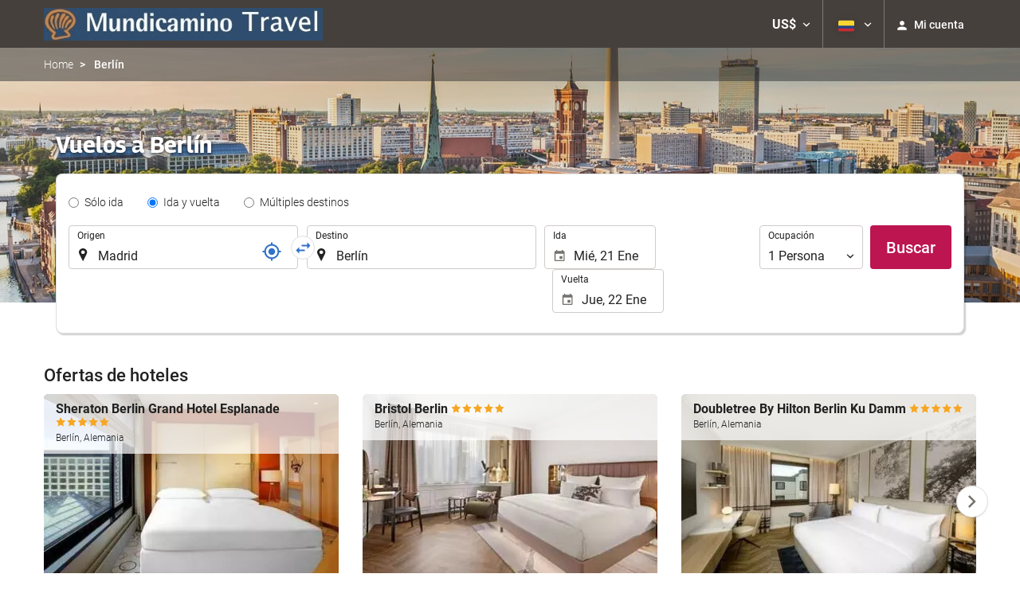

--- FILE ---
content_type: text/html; charset=UTF-8
request_url: https://booking.mundicamino.com/themes/ilussion/cross_domain_helper?xdm_e=https%3A%2F%2Fbooking.mundicamino.com%2Fco%2Fvuelo%2Fvuelos-madrid-berlin%2Fff33794-47485%2F&xdm_c=default6906&xdm_p=4
body_size: 2739
content:
<!DOCTYPE html>
<html lang="es"><head>
<script>
//<![CDATA[
var Themes = {"Ilusion":{"Ilusion":{"vars":{"preferencesCookie":"_upfs","preferencesDomain":".mundicamino.com","userCurrency":"USD","conversionRates":{"AED":4.3044129995223,"AFN":76.766724953338,"ALL":96.353527722336,"AMD":444.45896343725,"ANG":2.0980900002016,"ARS":1684.3376140212,"ATS":13.760306621023,"AUD":1.7403889999634,"AWG":2.109717000108,"AZN":1.9964759998486,"BAM":1.9525179999076,"BBD":2.3595339998309,"BDT":143.30912756183,"BEF":40.339822015219,"BGN":1.9683310001436,"BHD":0.44190799999649,"BIF":3468.8064114643,"BMD":1.1720649999776,"BND":1.5021559998926,"BOB":8.09508299923,"BRL":6.3100450000102,"BSD":1.1715310000575,"BTN":106.51397391441,"BWP":15.655085993184,"BYR":20790.280128234,"BZD":2.3560290002743,"CAD":1.6212879999003,"CLP":1041.3557785769,"CNY":8.1679449985221,"COP":4304.1279600026,"CRC":571.21552435843,"CUP":31.05972299268,"CVE":110.0799784983,"CYP":0.58527447856277,"CZK":24.32439201845,"CHF":0.92785899996024,"DEM":1.9558296193711,"DJF":208.60958022391,"DKK":7.4711939990443,"DOP":74.285141823187,"DZD":152.0881736662,"EEK":15.646636951909,"EGP":55.630879147801,"ESP":166.38603443479,"ETB":182.81724147942,"FIM":5.9457271987856,"FJD":2.6638719999722,"FKP":0.87285299999692,"FRF":6.5595708750774,"GBP":0.87097299998263,"GEL":3.1528319998628,"GHC":24528.440727023,"GIP":0.87285299999692,"GMD":86.732840007347,"GNF":10259.756515458,"GRD":340.7503206205,"GTQ":8.9829020009237,"GYD":245.08655979373,"HKD":9.1394050005333,"HNL":30.896069973864,"HRK":7.5319199982716,"HTG":153.36222994694,"HUF":385.26964656557,"IDR":19878.2259876,"IEP":0.78756281712765,"ILS":3.7123279998715,"INR":106.67550224293,"IQD":1534.7203624396,"IRR":967960.50721131,"ISK":146.19173669044,"ITL":1936.2696216723,"JMD":184.46994397076,"JOD":0.83096199997005,"JPY":185.15106938629,"KES":151.12619390827,"KGS":102.49751387155,"KHR":4717.8891031859,"KMF":498.12781152677,"KPW":1054.8458669768,"KRW":1732.9391705425,"KWD":0.36048099999702,"KYD":0.97622199996313,"KZT":595.11181109485,"LAK":25333.25902244,"LBP":104906.47587676,"LKR":362.80472286127,"LRD":214.97774915803,"LSL":19.25373801456,"LTL":3.4528000004254,"LUF":40.339822015219,"LVL":0.70280000001763,"LYD":6.3672980016463,"MAD":10.735056995236,"MDL":19.956690987054,"MGF":13538.871453831,"MKD":61.516602891277,"MMK":2461.3785098027,"MNT":4176.7168916873,"MOP":9.409045000393,"MRU":46.826294946301,"MTL":0.4293006223319,"MUR":54.137530028464,"MVR":18.120093007466,"MWK":2031.3902611494,"MXN":20.670653011746,"MYR":4.75213999901,"MZM":35335.938769885,"NAD":19.25373801456,"NGN":1662.6566160183,"NIO":43.107544979102,"NLG":2.2037110717464,"NOK":11.694723993567,"NPR":170.42255830232,"NZD":2.0083560001161,"OMR":0.45063799999784,"PAB":1.1714760000335,"PEN":3.9330889998808,"PGK":5.0075830004641,"PHP":69.598413050393,"PKR":327.75114144251,"PTE":200.48196666715,"PYG":7823.8506958924,"QAR":4.2712209992284,"ROL":44624.927484493,"RUB":91.276122986799,"RWF":1708.5626153173,"SAR":4.3950690008561,"SBD":9.521400002053,"SCR":17.141158003531,"SDD":338.94743264267,"SEK":10.710172002246,"SGD":1.5040349999052,"SHP":0.87935200003809,"SIT":239.63977349249,"SKK":30.126016040561,"SLL":24577.633370527,"SOS":668.34528267864,"SRG":4126.45096332,"STN":24.457848019109,"SVC":9.6209800015856,"SYP":12962.535679379,"SZL":19.256730006166,"THB":36.405518065922,"TND":3.4221480004558,"TOP":2.8220509996711,"TRY":50.735996919391,"TTD":7.9382849972073,"TWD":37.117309955921,"TZS":2959.4633427553,"UAH":50.704876117061,"UGX":4053.1875482836,"USD":1.1720649999776,"UYU":45.024322904647,"UZS":14119.26828304,"VEF":3843197.5403536,"VND":30784.291391789,"VUV":142.00080094132,"WST":3.2739109996553,"XAF":654.83120383317,"XCD":3.1675650000318,"XOF":654.85633270631,"XPF":119.33174224344,"YER":279.50823656269,"ZAR":19.250873992086,"ZMK":7231.7508575049,"ZWD":435.62603752509,"EUR":1,"RON":5.0919160011894,"PLN":4.2286410001546,"mBTC":0.013332026794707,"AOA":1073.6114151519,"CUC":1.1720649999776,"MZN":74.886627262821,"mBCH":2.0203353402945,"mLTC":26.367515809046,"mETH":0.39649447687079,"mDSH":18.049914786713,"mEOS":441.18814260983,"VES":400.04371677737,"XRP":0.61319830655768,"USDC":1.1722020574697,"GUSD":1.1722020574697,"PAX":1.1722020574697,"BUSD":1.1722020574697,"ZWL":377.40444845869,"RSD":117.39876457993,"BYN":3.3770809996944}}}},"Components":{"LanguageSelector":{"vars":[]},"Login":{"vars":{"user":{"id":"","email":"","name":"","first_name":"","last_name":""}}},"CookiePreferenceCenter":{"vars":{"data":{"show":false}}},"MultiLogin":{"vars":{"userLoggedIn":false}}}};
//]]>
</script>
<!--[if lt IE 9]><script src="https://eur2.otcdn.com/headers/vendor/json/json3.min.js?v=1748355822"></script><![endif]--><script src="https://eur3.otcdn.com/headers/ac/il_cd/il_cd_eb1bf117ce1f7b430a294cb622ee3f2f_20260119_151030.js"></script><meta name="robots" content="noindex, follow"></head>
<body>
<script>
</script>
<script defer src="https://static.cloudflareinsights.com/beacon.min.js/vcd15cbe7772f49c399c6a5babf22c1241717689176015" integrity="sha512-ZpsOmlRQV6y907TI0dKBHq9Md29nnaEIPlkf84rnaERnq6zvWvPUqr2ft8M1aS28oN72PdrCzSjY4U6VaAw1EQ==" data-cf-beacon='{"version":"2024.11.0","token":"45aeb9b9be0848eb9a08345392d4b67d","r":1,"server_timing":{"name":{"cfCacheStatus":true,"cfEdge":true,"cfExtPri":true,"cfL4":true,"cfOrigin":true,"cfSpeedBrain":true},"location_startswith":null}}' crossorigin="anonymous"></script>
</body>
</html>


--- FILE ---
content_type: text/javascript
request_url: https://eur2.otcdn.com/headers/common/js/libraries/widgets/flights/AirportSelectorWidget/Plugin.js?v=1749489330
body_size: 178
content:
Destinia.Widget.AirportSelectorWidget=function(){Destinia.Widget.Base.apply(this,arguments);this.init=function(a){this.initWidgets()};this.initWidgets=function(){widgets=this.initAndGetChildren()};this.render=function(){};this.getDataName=function(){return"airportselectorwidget"};this.getApi=function(){return{val:this.val}};this.getEventPrefix=function(){return"airportSelectorWidget"}};Destinia.Widget.AirportSelectorWidget.prototype=Destinia.Widget.AutocompleteWidget.prototype;Destinia.Widget.AirportSelectorWidget.pluginName="AirportSelectorWidget";Destinia.Widget.Factory.createWidget(Destinia.Widget.AirportSelectorWidget);$(function(){$("[data-widget-airportselectorwidget]").AirportSelectorWidget()});

--- FILE ---
content_type: text/javascript
request_url: https://eur2.otcdn.com/headers/common/js/libraries/widgets/generic/CheckBoxGroupWidget/Plugin.js?v=1749489327
body_size: 4014
content:
(function(a,b){a.fn.CheckBoxGroupWidget=function(c){var h="CheckBoxGroupWidget";var g=a(this).data(h);var e="checkboxgroup_item";var d;var f={};if(g){return g}return this.each(function(U){var I={property:false};var H=a(this);var R=H.data("widget-checkboxgroup");var Q=a.extend(I,R,c);var r;var Q={};var w=function(W){try{var X=H.data("widget-checkboxgroup");Q=a.extend(I,X,W)}catch(Y){Q=a.extend(I,{},W)}};var O=function(){H.find(".checkboxgroup_selected_all_items").click(o);H.find(".checkboxgroup_item").click(N);H.find(".checkboxgroup_item_only_link").click(z);i()};var o=function(X){var W=this.checked=true;H.find(".checkboxgroup_selected_all_items").prop("checked",true);H.find("."+e).prop("checked",false);H.trigger("after_click_item")};var N=function(X){y();var W={target:X.currentTarget,checked:a(X.currentTarget).prop("checked"),value:a(X.currentTarget).val()};H.trigger("after_click_item",W)};var z=function(W){H.find(".checkboxgroup_selected_all_items").prop("checked",false);H.find("."+e).prop("checked",false);H.find(a("#"+W.target.id).parent().siblings("input[type='checkbox']")).prop("checked",true);H.trigger("after_click_only_item",W.target.id)};var t=function(W){var X;if(W==true){var X=H.find("."+e+":checked")}else{var X=H.find("."+e)}return X};var x=function(){var W=t();return W.length};var P=function(){var W=t(true);return W.length};var J=function(){return t(true)};var K=function(){var X=t(true);var W=new Array();a(X).each(function(Z,Y){W.push(a(Y).val())});return W};var A=function(X){var W=H.find("input[id$="+X+"]");if(typeof(W)=="object"){W.click()}};var D=function(X){var W=H.find("input[id$="+X+"]");if(typeof(W)=="object"){W.prop("checked",true);y()}};var y=function(){if(H.find(".checkboxgroup_item:checked").length>0){H.find(".checkboxgroup_selected_all_items").prop("checked",false)}else{H.find(".checkboxgroup_selected_all_items").prop("checked",true)}};var S=function(){return L(true)};var B=function(){return L()};var L=function(X){var Y=t(X);var W=new Array();a(Y).each(function(ac,ab){var aa=a(ab).val();var Z=a(ab).siblings("label").html();W.push({id:aa,label:Z})});return W};var M=function(){H.find("."+e).prop("checked",false);H.find(".checkboxgroup_selected_all_items").prop("checked",true)};var n=function(){var Y=t(false);var W={};var X=H.attr("id");X+="_";a(Y).each(function(ad,ac){var Z=a(ac).attr("id");var aa=a(ac).val();var ab=a(ac).prop("checked");Z=Z.replace(X,"");W[Z]={id:Z,value:aa,checked:ab}});return W};var F=function(W){H.find("[id$='"+W+"']").closest(".checkbox").hide()};var V=function(W){H.find("[id$='"+W+"']").closest(".checkbox").show()};var G=function(){return(P()==0)};var j=function(){var X=m();var W=u();if(W==b){return}p();r=_.template(W,X);d.getFormattedPrice=T;H.find(".filtro-content").html(r(d));q();H.find(".checkboxgroup_selected_all_items").on("click",o);H.find(".checkboxgroup_item").on("click",N);H.find(".checkboxgroup_item_only_link").on("click",z)};var m=function(){return{evaluate:/\{\{([\s\S]+?)\}\}/g,interpolate:/\{\{=([\s\S]+?)\}\}/g,escape:/\{\{-([\s\S]+?)\}\}/g}};var u=function(){var W=a("script.checkbox_group_underscore_template");return a(W).html()};var k=function(W){if(W!=b){d=W;j();i()}};var E=function(){H.find(".cont_precio").hide()};var s=function(){H.find(".cont_precio").show()};var T=function(W){$formatter=I18nService.createHtmlPriceFormatter();$formatter.setUseDecimals(false).setAllowExchange(true).setCurrency(window.userCurrency);return $formatter.format(I18nCurrencyExchange.convertAmount(W,"EUR",window.userCurrency))};var p=function(){f={};var W=t(true);W.each(function(X,Y){f[Y.id]=Y.value})};var q=function(){for(var W in f){if(!f.hasOwnProperty(W)){continue}D(W)}};var i=function(){var X=Q.numVisibleItems;X=X||0;var W=H.find(".checkbox").length;if(X==0||W<=X){return false}H.find(".checkboxgroup_showmore").removeClass("hidden");H.find(".cbgw_btn_more").show();H.find(".checkboxgroup_showmore > a").on("click",v);C(X)};var C=function(W){W=W||0;if(W){H.find(".checkbox").hide().slice(0,W).show()}else{H.find(".checkbox").show()}};var v=function(X){X.stopPropagation();var W=Q.numVisibleItems;if(a(X.target).hasClass("cbgw_btn_more")){H.find(".cbgw_btn_more").hide();H.find(".cbgw_btn_less").show();C()}else{H.find(".cbgw_btn_less").hide();H.find(".cbgw_btn_more").show();C(W)}};var l={getCountItems:x,getCountItemsSelected:P,getValuesItemSelected:K,getItemsSelected:J,clickItemById:A,getValuesAndLabels:B,getValuesAndLabelsSelected:S,reset:M,getJSONValues:n,hideElementById:F,showElementById:V,isDefaultState:G,setDynamicCheckboxGroupData:k,hideSecondColumn:E,showSecondColumn:s};H.data(h,l);w();O()})}})(jQuery);

--- FILE ---
content_type: text/javascript
request_url: https://eur2.otcdn.com/headers/common/js/libraries/widgets/transport/search/TransportFlightSearcherWidget/Plugin.js?v=1761552626
body_size: 3326
content:
Destinia.Widget.TransportFlightSearcherWidget = function ()
{
    Destinia.Widget.Base.apply(this, arguments);

    this.widgets        = {};


    var self = this;
    var completeFormVisible = false;

    this.cookieManagerOptions = false;

    this.getCookieManagerOptions = function() {

        if (this.cookieManagerOptions == false) {
            this.cookieManagerOptions = this.getSettings().lastSearchCookieOptions;
        }

        return this.cookieManagerOptions;

    };

    this.onJourneySelectorClick = function(e,d)
    {
        try {
            self.updateJourneySelector(d.value);
        }catch(e) {
        }
    }


    this.updateJourneySelector = function(value)
    {

        self.setJourneySelectorCheckedToFalse();

        if (value == "ida") {
            self.showJourneyOneWay();
        }
        else if ( value == "ida_y_vuelta") {
            self.showJourneyRoundtrip();
        }
        else if (value == "multiples_destinos") {
            self.showMultiDestino();
        }

        self.setJourneySelectorCheckedByValue(value, true);

        return false;
    }

    this.setJourneySelectorCheckedToFalse = function()
    {
        try {
            var journeyselector = self.widget.find(".journeyselector");
            journeyselector.find("input").prop("checked", false);
        }catch(e) {
        }
    }


    this.setJourneySelectorCheckedByValue = function(input_value, value)
    {
        try {
            var journeyselector = self.widget.find(".journeyselector");
            journeyselector.find("input[value='"+ input_value +"']").prop("checked", value);
        }catch(e) {
        }

    }

    this.showJourneyOneWay = function ()
    {
        self.showJourney();
        self.widgets["check_date"].displayOut(false);
    }

    this.showJourneyRoundtrip = function()
    {
        self.showJourney();
        self.widgets["check_date"].displayOut(true);
        var checkGroupShowElementById = self.widgets.check_group.showElementById;
        if (typeof checkGroupShowElementById == 'function') {
            checkGroupShowElementById("fechas_flexibles_check");
        }
    }

    this.showJourney = function()
    {
        self.widget.find(".origindestiny").show();
        self.widget.find(".checkdates").show();
        self.widget.find(".multidestinos").hide();

        self.showFiltersAndAdvancedOptions();
        if (typeof self.widgets.check_group.hideElementById == 'function') {
            self.widgets.check_group.hideElementById("fechas_flexibles_check");
        }
        self.addHotelLabelShow();
        self.removeHotel();
    }


    this.showMultiDestino = function()
    {
        if (typeof self.widgets.multi_journey == "undefined") {
            self.widgets.multi_journey = self.widget.find('[data-widget-multiplesjourneylocationdate]').MultiplesJourneyLocationAndDateWidget();
            self.widgets.multi_journey = self.widgets.multi_journey.MultiplesJourneyLocationAndDateWidget();
        }
        self.widget.find(".origindestiny").hide();
        self.widget.find(".checkdates").hide();
        self.widget.find(".multidestinos").show();
        if(typeof self.widgets.check_group.hideElementById == 'function')
        {
            self.widgets.check_group.hideElementById("fechas_flexibles_check");
        }

        self.hideFiltersAndAdvancedOptions();
        self.removeHotel();

        self.addHotelLabelHide();
    }


    this.hideFiltersAndAdvancedOptions = function()
    {
        try {
            if (typeof self.widgets.check_group.hideElementById == 'function') {
                self.widgets.check_group.hideElementById("incluir_trenes");
            }
             self.widget.find("#discount_type_id").closest("[data-widget-select-group]").hide();
        }catch(err) {

        }
    }

    this.showFiltersAndAdvancedOptions = function()
    {
        try {
            var checkGroupShowElementById = self.widgets.check_group.showElementById;
            if (typeof checkGroupShowElementById == 'function' ) {
                checkGroupShowElementById("incluir_trenes");
                checkGroupShowElementById("fechas_flexibles_check");
            }
            self.widget.find("#discount_type_id").closest("[data-widget-select-group]").show();
        }catch(err) {
        }
    }


    this.onClickCheckGroup = function (e,data)
    {
        try {
            var obj = self.widget.find(".widget-checkboxgroup").CheckBoxGroupWidget();

            if (data.target.id.indexOf("incluir_trenes") >= 0) {
                self.includeTrain(data.checked);
            }

        }catch(e){
        }
    }

    this.includeBus = function(value) {
        try {
            var include_bus= (value) ? 1 : 0;
            var location_from   =  self.widgets.journey_location.getLocationFrom();
            var location_to     =  self.widgets.journey_location.getLocationTo();

            if (include_bus) {
                location_from.setAutocompleteExtraParam("include_bus", include_bus);
                location_to.setAutocompleteExtraParam("include_bus", include_bus);
            }
            else {
                location_from.unsetAutocompleteExtraParam("include_bus", include_bus);
                location_to.unsetAutocompleteExtraParam("include_bus", include_bus);
            }

            location_from.cacheFlush();
            location_to.cacheFlush();
        }
        catch(err) {
        }
    }

    this.includeTrain = function(value) {
        try {
            var include_train = (value) ? 1 : 0;
            var location_from   =  self.widgets.journey_location.getLocationFrom();
            var location_to     =  self.widgets.journey_location.getLocationTo();

            if (include_train) {
                location_from.setAutocompleteExtraParam("include_trains", include_train);
                location_to.setAutocompleteExtraParam("include_trains", include_train);
            }
            else {
                location_from.unsetAutocompleteExtraParam("include_trains", include_train);
                location_to.unsetAutocompleteExtraParam("include_trains", include_train);
            }

            location_from.cacheFlush();
            location_to.cacheFlush();
        }
        catch(err) {
        }

    }

    this.addHotel = function(event) {

        event.stopPropagation();

        self.widgets["occupancy"].addHotel();
        var hotelLayer = self.widget.find("#addhotel_layer");
        if (hotelLayer.length > 0) {
            self.widget.find("#addhotel_layer").addClass("addhotel_layer");//Marco
            self.widget.find(".addhotel_hide").removeClass("addhotel_hidden");//cerrar
            self.widget.find(".addhotel_show").hide();
        } else {
            self.widget.find(".addhotel_hide").removeClass("addhotel_hidden");//cerrar
            self.widget.find(".addhotel_show").hide();
        }

        var settings = self.getSettings();

        self.widgets.check_group.hideElementById("fechas_flexibles_check");

        return false;
    }

    this.onRemoveHotel = function(event)
    {
        event.stopPropagation();
        self.removeHotel();
        self.widgets.check_group.showElementById("fechas_flexibles_check");
        return false;
    }

    this.removeHotel = function(event){
        self.widgets['occupancy'].removeHotel();
        var hotelLayer = self.widget.find("#addhotel_layer");
        if (hotelLayer.length > 0) {
            self.widget.find("#addhotel_layer").removeClass("addhotel_layer");
            self.widget.find("#addhotel_layer > a").addClass("addhotel_hidden");
            self.widget.find(".addhotel_label").css('display','inline-block');
        } else {
            self.widget.find(".addhotel_hide").addClass("addhotel_hidden");
            self.widget.find(".addhotel_show").css('display','inline-block');
        }
        var settings = self.getSettings();

        return false;
    }

    this.updateButtonLabel = function(text)
    {
        var b = self.widget.find(self.getSubmitButtonSelector());
        b.html(text);
    }


    this.isCompleteFormVisible = function()
    {
        return this.completeFormVisible;
    }

    this.onLocationFocus = function(event,data)
    {
        event.stopPropagation();
        self.showCompleteForm();
    }


    this.onLocationItemSelected = function(event)
    {
        var location_selected = self.widget.find(event.target);
        var location_inputs = location_selected.parent().find('[data-widget-location]');

        var location_index = location_inputs.index( location_selected );
        if ( location_index > -1 && ( location_index + 1 ) < location_inputs.length ) {
            location_inputs.eq( location_index + 1 ).focus();
        } else if (self.isMultipleDestinations()) {
            location_selected.closest('[data-widget-journey-location-and-date]').find('a.in_date').focus();
        } else {
            self.widget.find('.checkdates a.in_date').focus();
        }
    }



    this.onCalendarShow = function(event)
    {
        event.stopPropagation();
        self.showCompleteForm();
    }

    this.onBackgroundClick = function(event)
    {
        self.showCompleteForm();
    };

    this.showCompleteForm = function ()
    {
        if (!self.isCompleteFormVisible()) {
            self.completeFormVisible = true;

            var $content = self.widget.find(".widget-transport-search-animation");

            $($content).removeClass("hidden").addClass("overflowHidden");

            // Si debemos mostrar el formulario completo con animación o no.
            if(self.getSettings().showWithAnimation){
                if (typeof gsap != "undefined") {
                    gsap.from($content, {
                        duration: 0.5,
                        height: 0,
                        clearProps: "all",
                        onComplete: function () {
                            $($content).removeClass("overflowHidden");
                        }
                    });
                } else {
                    $($content).removeClass("overflowHidden");
                }
            } else {
                $($content).removeClass("overflowHidden");
            }
        }
    };

    this.getWaitPageData  = function()
    {
        try {
            if (self.isMultipleDestinations()) {
                var journey_location_and_date = self.widgets.multi_journey.val();
                var journey_location = journey_location_and_date[0].journey_location;
            } else {
                var journey_location = self.widgets["journey_location"].val();
            }

            var location_from   = journey_location.location_from;
            var location_to     = journey_location.location_to;

            var data = {
                origin_id: location_from.geounit,
                destination_id: location_to.geounit,
                origin_name: location_from.text,
                destination_name: location_to.text,
                language: (typeof language_code != "undefined") ? language_code : "es"
            };

            return data;
        }catch(err){

        }
    }

    this.increaseDecreaseDate = function(type, days)
    {
        if (self.isMultipleDestinations()) {
            self.widgets.multi_journey.increaseDecreaseDate(type, days);
        }
        else {

            var value = self.widgets.check_date.val();
            if (type == 0) {
                value.checkin.add(days, 'day');
            }else if (type == 1){
                value.checkout.add(days, 'day');
            }
            self.widgets.check_date.val(value);
        }
    }

    this.submit = function()
    {
        self.widget.find(self.getSubmitButtonSelector()).click();
    };


    this.configureURLAction = function()
    {
        if (!self.isMultipleDestinations()) {
            var num_rooms = self.widgets['occupancy'].getRoomsNumber();
            if (num_rooms > 0) {
                var settings = self.getSettings();
                self.widget.attr("action", settings.url.flightAndHotel);
            }
        }
    };

    this.isMultipleDestinations = function() {
        var journey_type = self.widgets.journey_selector.val();

        return (journey_type == "multiples_destinos");
    };

    this.addHotelLabelShow = function()
    {
        self.widget.find('.addhotel_show').css('display','inline-block');
    };

    this.addHotelLabelHide = function()
    {
        self.widget.find('.addhotel_show').hide();
    };

    this.updateDate = function(date_departure, date_return)
    {
        self.widgets.check_date.val({
            'checkin':  date_departure,
            'checkout': date_return
        });
    };

    this.getCheckBoxFilter = function()
    {
        return self.widgets.check_group;
    };

    this.areWeInWhiteLabel = function()
    {
        var settings = self.getSettings();
        return (settings.whiteLabel == true) ? true : false;
    };

    this.hasIntTools = function()
    {
        var settings = self.getSettings();
        return (settings.intTools == true) ? true : false;
    };

    this.hasWaitPage = function()
    {
        return !(self.hasIntTools() || self.areWeInWhiteLabel());
    };

    this.getSubmitButtonSelector = function()
    {
        return "div.continente_boton_submit button[type='submit']";
    };

};

Destinia.Widget.TransportFlightSearcherWidget.prototype = new Destinia.Widget.Base();
Destinia.Widget.TransportFlightSearcherWidget.pluginName = 'TransportFlightSearcherWidget';

Destinia.Widget.Factory.createWidget(Destinia.Widget.TransportFlightSearcherWidget);


$.extend(
    Destinia.Widget.TransportFlightSearcherWidget.prototype,
    {
        getDefaults : function ()
        {
            return {
                cookieDomain: '.destinia.com',
                cookie: false
            };
        },

        render : function ()
        {
            this.addPerformanceEndMark();
        },

        init : function (widget)
        {
            this.addPerformanceStartMark();
            try {
                this.widget = widget;
                this.initChildren();
                this.widgets["journey_selector"] = widget.find("[id$='journey_selector']").RadioButtonGroupWidget();
                this.widgets["check_date"] = (widget.find("[data-widget-checkdatesscroll]").length)
                    ? widget.find("[data-widget-checkdatesscroll]").CheckDatesScrollWidget()
                    : widget.find("[data-widget-checkdates]").CheckDatesWidget();

                this.widgets["journey_location"] = widget.find("[data-widget-journeylocation]").JourneyLocationWidget();
                var journey_location =  widget.find(".origindestiny");
                if (journey_location.length > 1) {
                    this.widgets["journey_location"] = $(journey_location).find("[data-widget-journeylocation]").JourneyLocationWidget();
                }
                this.widgets["occupancy"]        = widget.find("[data-widget-occupancy]").OccupancyLayerWidget();
                this.widgets["check_group"]      = widget.find(".widget-checkboxgroup").CheckBoxGroupWidget();


                widget.on("location.focus", this.onLocationFocus);
                widget.on("location.blur", this.onLocationBlur);
                widget.on("location.itemSelected", this.onLocationItemSelected);
                widget.find("fieldset.dates > a,div.dates > a").on('click', this.onCalendarShow);
                widget.find(".multidestinos").find("div.dates > a").on('click', this.onCalendarShow);
                widget.on("calendar.set", this.onDateChange);
                widget.parent().on('click', this.onBackgroundClick);

                widget.find('.continente_boton_submit > button')
                    .removeClass('disabled').prop('disabled', false).button("default");

                var group_button = widget.find("[data-widget-radiobuttongroup]");
                group_button.on("radio-button-group.click-radio",this.onJourneySelectorClick);

                //CheckBoxGroup include train
                widget.find(".widget-checkboxgroup").on("after_click_item", this.onClickCheckGroup);

                //addHotel
                widget.find(".addhotel_show").click(this.addHotel);

                //close hotel
                widget.find(".addhotel_hide").click(this.onRemoveHotel);


                this.setOnSubmitListener(widget);


                var journey_selector_value = this.widgets.journey_selector.getValue();
                this.updateJourneySelector(journey_selector_value);
                this.configureAutoCompleteWhenTrainsAreIncluded();
                this.configureAutoCompleteWhenBusAreIncluded();

            }catch(e) {
            }
        },

        configureAutoCompleteWhenTrainsAreIncluded: function()
        {
            var self = this;
            var settings = self.getSettings();
            self.includeTrain(settings.includeTrains ?? false);
        },

        configureAutoCompleteWhenBusAreIncluded: function()
        {
            var self = this;
            var settings = self.getSettings();
            self.includeBus(settings.includeBus ?? false);
        },

        setOnSubmitListener: function(widget)
        {
            var self = this;

            self.widget.find(self.getSubmitButtonSelector()).click(function(event){

                SearcherCustomerLocationParams.set(self.widget, self.getSettings().market);

                var cookieData = {};
                var journey_selector = self.widgets["journey_selector"].val();
                var validate_result = true;

                for (var widget in self.widgets) {
                    try {
                        if (self.isMultipleDestinations() && widget == "journey_location" ) {
                            continue;
                        }

                        if (!self.isMultipleDestinations() && widget == "multi_journey" ) {
                            continue;
                        }

                        //Validate
                        if (typeof self.widgets[widget].validate == 'function' && !self.widgets[widget].validate()) {
                            validate_result = false;
                        }

                        //cookie
                        if (typeof self.widgets[widget].cookieName == 'function') {
                            cookieData[self.widgets[widget].cookieName()] = self.widgets[widget].val();
                        }
                    }catch(err) {

                        event.preventDefault();
                        event.stopPropagation();

                        alert(err);
                        validate_result = false;

                        //return false;
                    }
                }

                if (validate_result == false) {
                    return false;
                }

                var cookieName = self.getSettings().cookie;
                if (cookieName) {
                    Ilusion.Cookie.set(cookieName, JSON.stringify(cookieData), {
                        expires: 7,
                        path: '/',
                        domain: self.getSettings().cookieDomain
                    });
                }

                LastSearchCookieManager.updateCookie(self.getCookieManagerOptions());

                self.widget.find('.continente_boton_submit > button')
                    .addClass('disabled').prop('disabled', true).button("loading");
                self.configureURLAction();
                self.widget.submit();

                return false;
            });
        },

        getDataName : function ()
        {
            return 'transportflightsearcher';
        },

        getApi : function ()
        {
            return {
                increaseDecreaseDate: this.increaseDecreaseDate,
                submit: this.submit,
                updateDate: this.updateDate,
                getCheckBoxFilter: this.getCheckBoxFilter,
                showCompleteForm: this.showCompleteForm
            };
        },

        getEventPrefix : function ()
        {
            return 'TransportFlightSearcherWidget';
        }

    }
);


--- FILE ---
content_type: image/svg+xml
request_url: https://eur1.otcdn.com/headers/ilusion/sunrise/dist/svg/icon-ownfill-travelsearch-location-222222.svg
body_size: -203
content:
<svg xmlns="http://www.w3.org/2000/svg" width="36" height="36" viewBox="0 0 36 36"><path fill="#222" fill-rule="evenodd" d="M18.286 2C12.61 2 8 6.333 8 11.667c0 1.4.71 3.333.71 3.333 2.695 6.6 9.292 18.733 9.292 18.733.07.134.213.267.284.267.07 0 .213-.067.283-.267 0 0 6.527-12.133 9.293-18.733 0 0 .71-1.933.71-3.333C28.571 6.333 23.96 2 18.285 2zm0 14.067c-2.625 0-4.682-2-4.682-4.4 0-2.4 2.128-4.4 4.682-4.4 2.624 0 4.681 2 4.681 4.4 0 2.4-2.057 4.4-4.681 4.4z"/></svg>

--- FILE ---
content_type: text/javascript
request_url: https://eur3.otcdn.com/headers/common/js/libraries/widgets/search/NightsScrollWidget/Controls/Nights.js?v=1749489354
body_size: -314
content:
Destinia.Widget.NightsScroll.addControl(function(c,b,a){return this.val()},function(c,b,a){this.val(c>a?"":c)},"nights");